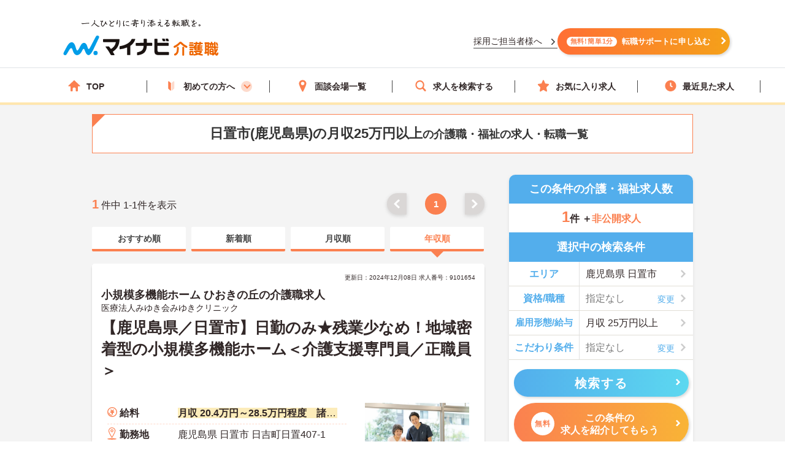

--- FILE ---
content_type: application/javascript
request_url: https://kaigoshoku.mynavi.jp/assets/js/search.js
body_size: 4762
content:
/**
 * auto height
 */


var autoHeight = function (){
  if( winSizeCurrent == 'lg'){
    $('.js-autoHeight').removeAttr('style');
    $('.js-autoHeight').autoHeight({column:3,clear:1});
  }
}



jQuery.event.add(window,"load",function() {
  autoHeight();
});


/**
 * フォーム部品の すべて選択・解除
 */
var checkboxAllChose = function (){

  //フォーム部品の すべて選択・解除
  $(document).on('click', '.js-allChose', function(e){
    var value = $('input',this).prop('value');
    $('input[value="'+ value +'"]').prop('checked', !$('input',this).prop('checked'));
    $('.'+ value +'').prop('checked', $('input',this).prop('checked'));

    //市部にチェックが入っていたら選択中表示
    var i = $('input',this).prop('checked');
    if(i == true){
      if ($(this).hasClass('city-select')) {
        $(this).closest('.is-rosenSet').addClass('is-checked');
      } else {
        $('.ln-cd-' + value + '').addClass('is-checked');
      }
    } else {
      if ($(this).hasClass('city-select')) {
        $(this).closest('.is-rosenSet').removeClass('is-checked');
      } else {
        $('.ln-cd-' + value + '').removeClass('is-checked');
      }
    }

    // 路線は2つまでしか選べない(2つ選ぶと他は非活性とする)
    if ($('.btn-rosen.is-checked').length >= 2) {
      var checkedval = [];
      $('.btn-rosen.is-checked + .rosenWrap .all-station:checkbox').each(function() {
        checkedval.push($(this).val());
      });
      checkboxSetActiveAndNonActive(checkedval);
    } else {
      checkboxSetAllActive();
    }

    sendform();
    return false;
  });


  //どれか選択を外したら「全て選択ボタン」のチェックを外す
  $(document).on('click', '.js-allChoseChild', function(){
    var className = $('input',this).prop('class').split(' ')[0];
    var checkboxNum = 0;
    var checkedNum = 0;
    $('.' + className + '').each(function() {
      if (!$(this).hasClass('check-all')) {
        checkboxNum++;
        if ($(this).prop('checked')) {
          checkedNum++;
        }
      }
    });
    var i = $('.'+ className +'').prop('checked');
    if(i == true){
      // チェックボックスの状態が変わったら再度チェックボックのチェック状態をカウントし直す
      $('input[value="'+ className +'"]').prop('checked', false);
      checkboxNum = 0;
      checkedNum = 0;
      $('.' + className + '').each(function() {
        if (!$(this).hasClass('check-all')) {
          checkboxNum++;
          if ($(this).prop('checked')) {
            checkedNum++;
          }
        }
      });
    }

    $('input[value="'+ className +'"]').prop('checked', checkboxNum === checkedNum);

    //駅にチェックが入っていたら路線に選択中表示
    if(checkedNum > 0) {
      if ($(this).hasClass('city-select')) {
        $(this).closest('.is-rosenSet').addClass('is-checked');
      } else {
        $('.ln-cd-' + className + '').addClass('is-checked');
        // 他のグループの子チェックボックスがチェックされていたら該当チェックボックス以外はすべて非活性
        var returnResponse = false;
        $('input[type=checkbox][name="st[]"]').each(function() {
          // 他のグループのチェックボックスの状態をチェック(classが違うためこの条件)
          if ($(this).prop('checked') && $(this).attr('class').split(' ')[0] !== className) {
            var classNameSt = $(this).attr('class').split(' ')[0];
            checkboxSetActiveAndNonActive([className, classNameSt]);
            returnResponse = true;
            return false;
          }
        });
        // チェックボックスの非活性処理が一度も無ければ、全てのチェックボックスの非活性処理を解除
        if (!returnResponse) {
          checkboxSetAllActive();
        }
      }
    } else {
      if ($(this).hasClass('city-select')) {
        $(this).closest('.is-rosenSet').removeClass('is-checked');
      } else {
        $('.ln-cd-' + className + '').removeClass('is-checked');
        // 同じグルーピングのチェックボックスのチェックがなくなったらば、全てのチェックボックスの非活性を解除
        checkboxSetAllActive();
      }
    }

    sendform();

  });
}

var checkboxSetActiveAndNonActive = function (groupArray) {
  var thisItem = $('input.all-station:checkbox[value!="' + groupArray[1] + '"]' + '' + 'input.all-station:checkbox[value!="' + groupArray[0] + '"]').closest('.rosenWrap').prev('.btn-rosen');
  thisItem.addClass('is-disabled');
  if(thisItem.hasClass('is-show')){
    thisItem.removeClass('is-show');
    thisItem.next().slideUp();
  }

}

var checkboxSetAllActive = function () {
  $('.btn-rosen').removeClass('is-disabled');
}

$(function(){
  checkboxAllChose();

  // チェックボックスを全チェックを画面遷移時点でチェックする機能
  var arrayAllCheckBox = [];
  var arrayCheckBoxCheckd = [];
  var arrayAllCheckBoxStatsion = [];
  var arrayCheckBoxCheckedStation = [];
  var arrayShikuchousonAllCount = 0;
  var arrayShikuchousonCheckedCount = 0;
  var arrayStationClass = [];
  $('input[type=checkbox]').each(function() {
    if ($(this).hasClass('city') && !$(this).hasClass('check-all') && $.isNumeric($(this).attr('class').split(' ')[0])) {
      arrayAllCheckBox.push($(this).attr('class').split(' ')[0]);
    }
    if ($(this).hasClass('city') && !$(this).hasClass('check-all') && $(this).prop('checked') && $.isNumeric($(this).attr('class').split(' ')[0])) {
      arrayCheckBoxCheckd.push($(this).attr('class').split(' ')[0]);
      $(this).closest('.is-rosenSet').addClass('is-checked');
    }
    if ($(this).hasClass('station') && !$(this).hasClass('check-all') && $.isNumeric($(this).attr('class').split(' ')[0].substr(3))) {
      arrayAllCheckBoxStatsion.push($(this).attr('class').split(' ')[0]);
    }

    // 路線が選択されていれば、直下の駅は全てチェックボックスをチェックする
    if ($(this).hasClass('all-station') && $(this).prop('checked')) {
      $('.' + $(this).val()).prop('checked', true);
    }

    if ($(this).hasClass('station') && !$(this).hasClass('check-all') && $(this).prop('checked') && $.isNumeric($(this).attr('class').split(' ')[0].substr(3))) {
      arrayCheckBoxCheckedStation.push($(this).attr('class').split(' ')[0]);
      $('.ln-cd-' + $(this).attr('class').split(' ')[0] + '').addClass('is-checked');
      // チェックボックスの活性非活性処理用にチェックした駅のクラスを保存する
      arrayStationClass.push($(this).attr('class').split(' ')[0]);
    }

    if ($(this).hasClass('shikuchoson')) {
      arrayShikuchousonAllCount++;
      if ($(this).prop('checked')) {
        arrayShikuchousonCheckedCount++;
        $(this).closest('.is-rosenSet').addClass('is-checked');
      }
    }
  });
  // 駅のクラスの重複削除
  arrayStationClass = Array.from(new Set(arrayStationClass));
  // セットされているチェックボックスのグループを確認し、該当のチェックボックス以外は非活性とする
  switch (arrayStationClass.length) {
    // グループが2つの時のみ非活性処理を実施
    case 2:
      checkboxSetActiveAndNonActive(arrayStationClass);
      break;
    case 1:
    default:
      break;
  }

  if (arrayShikuchousonAllCount === arrayShikuchousonCheckedCount) {
    $('input[name="shikuchoson"]').prop('checked', true);
  }
  var occurrencesAll = { };
  var occurrencesChecked = { };
  var occurrencesAllStation = { };
  var occurrencesCheckedStation = { };
  for (var i = 0, j = arrayAllCheckBox.length; i < j; i++) {
    occurrencesAll[arrayAllCheckBox[i]] = (occurrencesAll[arrayAllCheckBox[i]] || 0) + 1;
  }
  for (var i = 0, j = arrayCheckBoxCheckd.length; i < j; i++) {
    occurrencesChecked[arrayCheckBoxCheckd[i]] = (occurrencesChecked[arrayCheckBoxCheckd[i]] || 0) + 1;
  }
  for (var i = 0, j = arrayAllCheckBoxStatsion.length; i < j; i++) {
    occurrencesAllStation[arrayAllCheckBoxStatsion[i]] = (occurrencesAllStation[arrayAllCheckBoxStatsion[i]] || 0) + 1;
  }
  for (var i = 0, j = arrayCheckBoxCheckedStation.length; i < j; i++) {
    occurrencesCheckedStation[arrayCheckBoxCheckedStation[i]] = (occurrencesCheckedStation[arrayCheckBoxCheckedStation[i]] || 0) + 1;
  }
  for (var key in occurrencesAll) {
    if (occurrencesAll[key] === occurrencesChecked[key]) {
      $('input[value="'+ key +'"]').prop('checked', true);
    }
  }
  for (var key in occurrencesAllStation) {
    if (occurrencesAllStation[key] === occurrencesCheckedStation[key]) {
      $('input[value="'+ key +'"]').prop('checked', true);
    }
  }
});



/**
 * 市町村選択エリアのトグル
 */


var checkBoxToggle = function (){
  var toggleName;
  $('.js-checkBoxToggle').on('click', function(){
    toggleName = $(this).attr('data-target-toggle');
    $('[data-toggle-name='+ toggleName +']').slideToggle();
    $(this).toggleClass('is-selected');
    return false;
  });
  return false;
}


$(function(){
  checkBoxToggle();
});

/**
 * count
 */


// var countUp = function (){
//   $('.js-count').counterUp({
//     delay: 10,
//     time: 500
//   });
// }


// jQuery.event.add(window,"load",function() {
//   countUp();
// });

/**
 * guide modal, guide bubble
 */


var bubbleFlag = false;//吹き出し表示確認用
var guideModalFlag = false;//ガイドモーダル表示確認用

var guide = function (){
  var scrollpos = $(window).scrollTop();
  var modalName;


  var footHeight = $('.l-footer').innerHeight();
  var bh = $('body').innerHeight();
  var wh = $(window).innerHeight();


  setTimeout(function() {//windowsだと即高さ取得できないのでディレイさせて取得
    footHeight = $('.l-footer').innerHeight();
    bh = $('body').innerHeight();
    wh = $(window).innerHeight();
  }, 200);


  setTimeout(function() {//１０秒後に吹き出し表示
    if(bubbleFlag == false){
      $(".js-guideBubble").fadeIn(400);
      bubbleFlag = true;
    }
  }, 10000);


  $(window).scroll(function () {//スクロールでフッターに吸着
    var point = bh - (wh + footHeight);

    if($(window).scrollTop() > point){
      if($('.guideNav').length > 0){
        $('.guideNav').addClass('is-stopFoot');
      }
      if($('.guideNav2').length > 0){
        $('.guideNav2').addClass('is-stopFoot');
      }
    } else {
      if($('.guideNav').length > 0){
        $('.guideNav').removeClass('is-stopFoot');
      }
      if($('.guideNav2').length > 0){
        $('.guideNav2').removeClass('is-stopFoot');
      }
    }
  });


  $('.l-wrapper').on('click','.js-guideModal', function(){//ガイドモーダル表示・非表示
    if(guideModalFlag == false){
      modalName = $(this).attr('data-target-modal');
      scrollpos = $(window).scrollTop();
      $('body').addClass('is-fixed').css({'top': -scrollpos});
      $('.guideNav').addClass('is-currentGuide');
      $('.l-overlay').fadeIn(400).addClass('js-guideModal');
      $('.guideModal[data-modal-name='+ modalName +']').fadeIn(400);
      $(".js-guideBubble").fadeOut(400);
      bubbleFlag = true;
      guideModalFlag = true;
    } else {
      $('body').removeClass('is-fixed').css({'top': 0});
      window.scrollTo( 0 , scrollpos );
      $('.guideNav').removeClass('is-currentGuide');
      $('.l-overlay').fadeOut(400).removeClass('js-guideModal');
      $('.guideModal[data-modal-name='+ modalName +']').fadeOut(400);
      guideModalFlag = false;
    }
    return false;
  });
}

// サイドバーが隠れたタイミングでトップ移動ボタン表示
const topButtonTrigger = function() {
  const $target = $('#pagetop-trigger');
  const $topButton = $('#pagetop-button');
  if ($target.length === 0) return; 

  const elementOffset = $target.offset().top; // 要素の位置
  const elementHeight = $target.outerHeight(); // 要素の高さ
  $(window).scroll(function() {
    const scrollTop = $(this).scrollTop(); // スクロール位置

    // 要素が画面外に隠れたかどうかを判定
    if (scrollTop <= elementOffset + elementHeight) {
      $topButton.hide();
    } else {
      $topButton.show();
    }
  });
}


jQuery.event.add(window,"load",function() {
  guide();//全要素読み込み後からカウント開始したいためこのタイミングに設置
  
  // pcの時のみ実行, widthはcssと統一
  if (window.matchMedia('(min-width:767px)').matches) {
    topButtonTrigger();
  }
});

/**
 * slick
 */


var searchSlick = function (){
  $('.js-searchSlick').not('.slick-initialized').slick({
    autoplay: false,
    infinite:false,
    autoplaySpeed: 5000,
    speed: 500,
    slidesToScroll: 1,
    slidesToShow: 1,
    cssEase: 'cubic-bezier(0.215, 0.61, 0.355, 1)',
    initialSlide: 0,
    arrows: true,
    dots:true,
    asNavFor: '.js-searchThumbSlick',
    responsive: [{
      breakpoint: 768,
      settings: {
        swipe:true,
        slidesToScroll: 1,
        slidesToShow: 1,
      }
    }]
  });
  $('.js-searchThumbSlick').not('.slick-initialized').slick({
    autoplay: false,
    infinite:false,
    autoplaySpeed: 5000,
    speed: 500,
    slidesToScroll: 1,
    slidesToShow: 5,
    cssEase: 'cubic-bezier(0.215, 0.61, 0.355, 1)',
    initialSlide: 1,
    arrows: false,
    asNavFor: '.js-searchSlick',
    focusOnSelect: true,
    responsive: [{
      breakpoint: 768,
      settings: {
        swipe:true,
        // arrows: true,
      }
    }]
  });
}


var resultItem_slick2 = function (){
  $('.js-resultItem_slick2').not('.slick-initialized').slick({
    autoplay: true,
    autoplaySpeed: 1500,
    infinite:true,
    // adaptiveHeight:true,
    autoplaySpeed: 2000,
    speed: 500,
    slidesToScroll: 1,
    slidesToShow: 1,
    cssEase: 'cubic-bezier(0.215, 0.61, 0.355, 1)',
    lazyLoad: 'progressive',
    initialSlide: 0,
    arrows: true,
    dots:false,
    mobileFirst: true,
    swipe:true,
    centerMode: false,
    responsive: [{
      breakpoint: 768,
      settings: {
        centerPadding:'70px',
        centerMode: true,
      }
    }]
  });
}


$(function(){
  searchSlick();
  resultItem_slick2();
});



/**
 * 都道府県選択エリアのトグル
 */


var selectToggle = function (){
  var toggleName;
  $('.js-selectToggle').on('change', function(){
    toggleName = $(this).attr('data-target-toggle');
    $('[data-toggle-name='+ toggleName +']').show();
    return false;
  });
  return false;
}


$(function(){
  selectToggle();
});

/**
 * terms bt
 */
var termsBt = function (){
  if ($('.js-searchTermsBt').length > 0) {
    var $serachBt = $('.js-searchTermsBt');
    var termsLengh = $serachBt.offset().top;

    $(window).scroll( function () {
      var scrollCount = $(window).scrollTop() + 63;
      if (scrollCount > termsLengh){
        $serachBt.addClass('is-fixed');
      } else {
        $serachBt.removeClass('is-fixed');
      }
    });
  }
}



jQuery.event.add(window, "load", function () {
  termsBt();
});


/**
 * terms show
 */
var termsShow = function (){
  var termsLengh = $('.searchTerms_item').length;
  $(".js-termsShow").on('click', function(){
    $('.searchTerms').toggleClass('is-hide');
    return false;
  });
  if(termsLengh > 4){
    $('.searchTerms').addClass('is-hide');
  }
}



$(function(){
  termsShow();
});

/**
 * text show
 */
var textShow = function (){
  $(".js-textShow").on('click', function(){
    $(this).closest('.is-targetTxt').toggleClass('is-hide');
    return false;
  });
}



$(function(){
  textShow();
});



// ===============================================================
//
// 「最近見た求人」「お気に入り求人」のチェックボックス処理
//
// ===============================================================
const $master = $('input#check_all');
const $sub = $('input.check-card');
const $footer = $('#floating_wrap'); // フッター
const $counter = $('#checked-count span'); // 件数表示部分

// 件数集計とUI更新
function updateCheckedCountAndFooter() {
  const checkedCount = $sub.filter(':checked').length;
  $counter.text(checkedCount);
  if (checkedCount > 0) {
    $footer.fadeIn(200);
  } else {
    $footer.fadeOut(200);
  }
}

// 個別チェックボックスの選択状態に応じて枠線を制御
function updateResultItemBoxInnerBorder() {
  $sub.each(function() {
    const $box = $(this)
      .closest('.resultItem_box-checkbox') // チェックボックスの親
      .next('.resultItem')                 // 直後の求人ボックス
      .find('.resultItem_box');            // 実際のボックス
    $box.toggleClass('is-checked', $(this).is(':checked'));
  });
}

// 全選択チェックボックスをクリックしたとき
$master.on('change', function() {
  const isChecked = $(this).prop('checked');
  $sub.prop('checked', isChecked);

  $sub.each(function() {
    const $box = $(this)
      .closest('.resultItem_box-checkbox')
      .next('.resultItem')
      .find('.resultItem_box');
    $box.toggleClass('is-checked', isChecked);
  });

  updateCheckedCountAndFooter();
});

// 個別チェックボックスをクリックしたとき
$sub.on('change', function() {
  $master.prop('checked', $sub.length === $sub.filter(':checked').length);
  updateCheckedCountAndFooter();
  updateResultItemBoxInnerBorder();
});

// 初期表示時
$(function() {
  updateCheckedCountAndFooter();
  updateResultItemBoxInnerBorder();
});